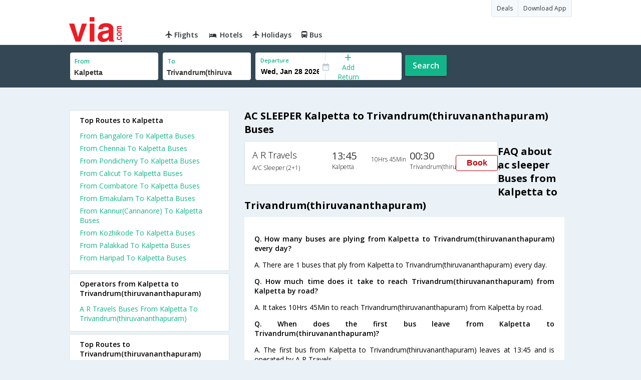

--- FILE ---
content_type: text/html
request_url: https://in.via.com/bus-tickets/ac-sleeper-from-kalpetta-to-trivandrum(thiruvananthapuram)
body_size: 4417
content:
<!doctype html><!--Set search box parameters--><html><head><meta charset=utf-8><meta name=description content="Book Kalpetta to Trivandrum(thiruvananthapuram) AC SLEEPER bus tickets online. Find all AC SLEEPER buses from Kalpetta to Trivandrum(thiruvananthapuram) and make bus ticket reservations online on Via.com "><meta name=keywords content="Kalpetta Trivandrum(thiruvananthapuram) AC SLEEPER bus tickets, book AC SLEEPER buses from Kalpetta to Trivandrum(thiruvananthapuram), Kalpetta to Trivandrum(thiruvananthapuram) AC SLEEPER bus booking, AC SLEEPER bus booking from Kalpetta to Trivandrum(thiruvananthapuram)"><title>Book AC SLEEPER Bus from Kalpetta to Trivandrum(thiruvananthapuram) | Via.com</title><meta name=format-detection content="telephone=no"><meta name=viewport content="width=device-width,initial-scale=1"><link href="//fonts.googleapis.com/css?family=Open+Sans:400,600,700,300,100" rel=stylesheet type=text/css><link rel=icon type=image/x-icon href=/v2/assets/images/favicon.ico><link rel=stylesheet href=//images.via.com/static/seo/static/stylesheets/via-seo.css><script src=//images.via.com/static/seo/static/js/minified/jqueryMain.js></script><!-- Google Tag Manager --><script>_vaGTM = [];</script><script>(function(w,d,s,l,i){w[l]=w[l]||[];w[l].push({'gtm.start':
    new Date().getTime(),event:'gtm.js'});var f=d.getElementsByTagName(s)[0],
    j=d.createElement(s),dl=l!='dataLayer'?'&l='+l:'';j.async=true;j.src=
    'https://www.googletagmanager.com/gtm.js?id='+i+dl;f.parentNode.insertBefore(j,f);
})(window,document,'script','_vaGTM','GTM-TL9VJSJ');</script><!-- End Google Tag Manager --><script>var pageOpts = pageOpts || {};
    pageOpts.env = "in";
    pageOpts.viewType = 'DESKTOP';
    pageOpts.currency = 'INR';
    pageOpts.currentEnv = "in";
    pageOpts.sysDate = '';
    pageOpts.isB2CEnv = true;
    pageOpts.pageId = "BUS_TEMPLATE_FROM_A_TO_B_BUS_TYPE";
    pageOpts.productType = "Bus";
    pageOpts.pageType = "seo";
    pageOpts.accessToken = "553f5767-373f-4d98-9e6d-08fa87400a42";
    if (_vaGTM) {
        _vaGTM.push({pageOpts: pageOpts});
    }</script></head><body class=bus-seo-body style="background-color: #ebf2f7"><header class="header u_white u_borderBottom u_gen-border-Btm-Red flt-wth m-hde"><div class=container><div class="row u_inlineblk u_width100 u_floatL"><div class="col-m-12 u_padL0 u_padR0"><div class="u_textR u_posR col-m-12 u_padL0 u_padR0"><div class="u_dispTable u_floatR hdr-curve-stick-border"><span class="u_bgBodyClr u_dispTableCell bg-hover-white element"><a href=/offers target=_blank class="u_cursPoint u_floatL u_txtDecoNone u_clBlacklightbase"><span class="u_font12 u_fontW500 u_padT8 u_padB8 u_padL10 u_padR10 u_floatL">Deals</span> </a></span><span class="u_bgBodyClr u_dispTableCell bg-hover-white element"><a href=/appDownload target=_blank class="u_cursPoint u_floatL u_txtDecoNone u_clBlacklightbase"><span class="u_font12 u_fontW500 u_padT8 u_padB8 u_padL10 u_padR10 u_floatL">Download App</span></a></span></div></div><div class="col-m-12 u_padL0 u_padR0"><div class="u_inlineblk col-m-2 u_padL0"><span class="icon-ViaLogo u_font50 u_clViaRed"></span></div><div class="u_inlineblk u_font14 col-m-10"><div class="u_padT16 u_clBlacklightbase u_fontW600 u_cursPoint u_floatL"><a class="u_txtDecoNone u_floatL product active" href=/flight-tickets><span class="u_pad10 hover-red u_floatL"><span class="icon icon-flightProductNav icon-flightProductNav"></span> Flights</span></a></div><div class="u_padT16 u_clBlacklightbase u_fontW600 u_cursPoint u_floatL"><a class="u_txtDecoNone u_floatL product active" href=/hotels><span class="u_pad10 hover-red u_floatL"><span class="icon icon-hotelProductNav icon-flightProductNav"></span> Hotels</span></a></div><div class="u_padT16 u_clBlacklightbase u_fontW600 u_cursPoint u_floatL"><a class="u_txtDecoNone u_floatL product active" href=/holidays><span class="u_pad10 hover-red u_floatL"><span class="icon icon-holidaysProductNav icon-flightProductNav"></span> Holidays</span></a></div><div class="u_padT16 u_clBlacklightbase u_fontW600 u_cursPoint u_floatL"><a class="u_txtDecoNone u_floatL product active" href=/bus-tickets><span class="u_pad10 hover-red u_floatL"><span class="icon icon-busProductNav icon-flightProductNav"></span> Bus</span></a></div></div></div></div></div></div></header><div class=d-hde><div class=via-m-header role=banner><a href="/bus-tickets?utm_source=google&utm_medium=seo&utm_campaign=Kalpetta-Trivandrum(thiruvananthapuram)" class="via-header-cell via-logo-cell" data-ajax=false data-role=none target=_blank><span class=icon-ViaLogo></span> </a><span class="via-header-cell via-header-cell-text">Bus </span><a href="/bus-tickets?utm_source=google&utm_medium=seo&utm_campaign=Kalpetta-Trivandrum(thiruvananthapuram)" class="via-header-cell via-logo-cell" data-ajax=false data-role=none style=float:right target=_blank><span class=icon-Search></span></a></div></div><div style=display:none class=isHomePageAv>{"isHomePage":true}</div><div style=display:none class=js-searchBoxOpts id=js-searchBoxOpts>{}</div><div style=display:none id=environmentVars>{}</div><div class="package-part v-bgbody flt-wth resBody" style="margin-bottom: 50px"><!--Set search box parameters--><div class="search-part flt-wth m-hde" id=busSearchBox><div class=container><div class=row id=journey><div class=main-destntion-details><span class=input-detail-box><label>From</label><input id=src type=text name=src placeholder="Type atleast 3 letters" data-isdomestic=true data-country="" class=seo-input value=Kalpetta tabindex=1 class=ui-autocomplete-input autocomplete=off> <input type=hidden class=placeCode id=srcId name=srcId value=1102429></span></div><div class=main-destntion-details><span class=input-detail-box><label>To</label><input id=dest type=text name=dest placeholder="Type atleast 3 letters" data-country="" value=Trivandrum(thiruvananthapuram) class=seo-input tabindex=2 class=ui-autocomplete-input> <input type=hidden class=placeCode id=destId name=destId value=3715></span></div><div class=pngr-dep-dest-part><div class="SLElement flex"><div class="u_inlineBlk flex justify-center direction-column border-right dateCont cInDateCont u_width50per"><label class="u_clViaGreen u_font11 u_padL10 u_fontW600">Departure</label><input type=text class="u_padL10 u_padB0 onward" placeholder="" name="" tabindex=2 data-date="" value="" id=departure></div><div class="u_inlineBlk calIconHolder" style=width:13px><span class=icon-Calendar></span></div><div class="u_inlineBlk u_posR u_width50per" id=""><div class="u_posR u_inlineBlk flex justify-center direction-column border-right u_width100 dateCont cInDateCont" style="display: none; height: 100%" id=returnEle><label class="u_clViaGreen u_font11 u_padL10 u_fontW600">Return</label><input type=text class="u_padL10 u_padB0 onward" placeholder="" name="" tabindex=2 data-date="" value="" id=return> <span class="u_posA icon-Close" style="right: 10px; color: #ED1C24"></span></div><div class="u_inlineBlk flex justify-center u_width47 direction-column dateCont cOutDateCont u_posA u_width100" style="height: 100%" id=addReturn><span class=u_textC><i class="icon-Plus u_font12 u_clViaGreen"></i> <span class="u_clViaGreen u_font14 u_dispBlock">Add Return</span></span></div></div></div></div><div class="search-btn search-journey u_cursPoint search-btn-part grn-btn u_fontW600 u_clWhite u_floatL u_marT10">Search</div></div></div></div><div class=flt-wth style=background:#EBF2F7><div class="container u_lnht1_5"><div class=row><!-- Operators and Results Data --><div class="col-x-12 col-m-8 col-m-push-4 u_marTB30	m-marTB0 m-pad0 m-mar0"><h1 class="u_font20 u_marB0 m-pad15Imp">AC SLEEPER Kalpetta to Trivandrum(thiruvananthapuram) Buses</h1><!--Bus Results --><div class="u_floatL u_padB25"><!--Result Strips --><div class="box u_padL15 u_pad5 flt-wth u_marT10 u_padT15 u_padB15 m-mar0" onclick=openBusSearchMobile();><div class="u_width33 u_floatL u_vertAlignTop m-width-25"><span class="u_dispBlock u_font18 u_fontW300 u_padB5">A R Travels</span> <span class="u_dispBlock u_font12 u_light-grey2 u_fontW300 m-ellipsis m-width100">A/C Sleeper (2+1)</span></div><div class="u_width16 u_floatL u_vertAlignTop m-width-20"><span class="u_font20 u_fontW500 u_clViaGrey u_padB5">13:45</span> <span class="u_dispBlock u_font12 u_light-grey2 u_fontW300">Kalpetta</span></div><div class="u_width16 u_floatL u_padT12 m-width-20"><span class="u_dispBlock u_font12 u_fontW300">10Hrs 45Min</span></div><div class="u_width16 u_floatL u_vertAlignTop m-width-20"><span class="u_font20 u_fontW500 u_clViaGrey u_padB5">00:30</span> <span class="u_dispBlock u_font12 u_light-grey2 u_fontW300">Trivandrum(thiruvananthapuram)</span></div><div class="priceDiv u_floatR m-hde"><div class="u_inlineblk u_width35 u_vertAlignMiddle"><button class="bookCTA u_marB5 search-flight-btn">Book</button></div></div></div><!--Result strips end --></div><h2 class="u_font20 u_marB10 heading">FAQ about ac sleeper Buses from Kalpetta to Trivandrum(thiruvananthapuram)</h2><div class="faqs u_pad20"><p class="u_font14 u_textJ ques" style="font-weight: 600">Q. How many buses are plying from Kalpetta to Trivandrum(thiruvananthapuram) every day?</p><p class="u_font14 u_textJ ques">A. There are 1 buses that ply from Kalpetta to Trivandrum(thiruvananthapuram) every day.</p><p class="u_font14 u_textJ ques" style="font-weight: 600">Q. How much time does it take to reach Trivandrum(thiruvananthapuram) from Kalpetta by road?</p><p class="u_font14 u_textJ ques">A. It takes 10Hrs 45Min to reach Trivandrum(thiruvananthapuram) from Kalpetta by road.</p><p class="u_font14 u_textJ ques" style="font-weight: 600">Q. When does the first bus leave from Kalpetta to Trivandrum(thiruvananthapuram)?</p><p class="u_font14 u_textJ ques">A. The first bus from Kalpetta to Trivandrum(thiruvananthapuram) leaves at 13:45 and is operated by A R Travels.</p><p class="u_font14 u_textJ ques" style="font-weight: 600">Q. What is the lowest price for a Kalpetta to Trivandrum(thiruvananthapuram) bus ticket?</p><p class="u_font14 u_textJ ques">A. The lowest price for a Kalpetta to Trivandrum(thiruvananthapuram) bus ticket is Rs. 1048.95</p><p class="u_font14 u_textJ ques" style="font-weight: 600">Q. When does the last bus leave from Kalpetta to Trivandrum(thiruvananthapuram)?</p><p class="u_font14 u_textJ ques">A. The last bus from Kalpetta to Trivandrum(thiruvananthapuram) leaves at 13:45 and is operated by A R Travels.</p></div><!--CMS data section --></div><div class="col-x-12 col-m-4 col-m-pull-8 u_marT40 u_padL0"><div class="box u_padtb10lr20 u_marT5 u_floatL"><h2 class="u_font14 u_floatL u_dispBlock u_mar0 u_padB12 u_fontW600">Top Routes to Kalpetta</h2><a href=/bus-tickets/from-bangalore-to-kalpetta class="u_font14 u_fontW400 u_padB6 flt-wth u_clViaGreen u_txtDecoNone" target=_blank>From Bangalore To Kalpetta Buses</a> <a href=/bus-tickets/from-chennai-to-kalpetta class="u_font14 u_fontW400 u_padB6 flt-wth u_clViaGreen u_txtDecoNone" target=_blank>From Chennai To Kalpetta Buses</a> <a href=/bus-tickets/from-pondicherry-to-kalpetta class="u_font14 u_fontW400 u_padB6 flt-wth u_clViaGreen u_txtDecoNone" target=_blank>From Pondicherry To Kalpetta Buses</a> <a href=/bus-tickets/from-calicut-to-kalpetta class="u_font14 u_fontW400 u_padB6 flt-wth u_clViaGreen u_txtDecoNone" target=_blank>From Calicut To Kalpetta Buses</a> <a href=/bus-tickets/from-coimbatore-to-kalpetta class="u_font14 u_fontW400 u_padB6 flt-wth u_clViaGreen u_txtDecoNone" target=_blank>From Coimbatore To Kalpetta Buses</a> <a href=/bus-tickets/from-ernakulam-to-kalpetta class="u_font14 u_fontW400 u_padB6 flt-wth u_clViaGreen u_txtDecoNone" target=_blank>From Ernakulam To Kalpetta Buses</a> <a href=/bus-tickets/from-kannur(cannanore)-to-kalpetta class="u_font14 u_fontW400 u_padB6 flt-wth u_clViaGreen u_txtDecoNone" target=_blank>From Kannur(Cannanore) To Kalpetta Buses</a> <a href=/bus-tickets/from-kozhikode-to-kalpetta class="u_font14 u_fontW400 u_padB6 flt-wth u_clViaGreen u_txtDecoNone" target=_blank>From Kozhikode To Kalpetta Buses</a> <a href=/bus-tickets/from-palakkad-to-kalpetta class="u_font14 u_fontW400 u_padB6 flt-wth u_clViaGreen u_txtDecoNone" target=_blank>From Palakkad To Kalpetta Buses</a> <a href=/bus-tickets/from-haripad-to-kalpetta class="u_font14 u_fontW400 u_padB6 flt-wth u_clViaGreen u_txtDecoNone" target=_blank>From Haripad To Kalpetta Buses</a></div><div class="box u_padtb10lr20 u_marT5 u_floatL"><h2 class="u_font14 u_floatL u_dispBlock u_mar0 u_padB12 u_fontW600">Operators from Kalpetta to Trivandrum(thiruvananthapuram)</h2><a href=/bus-tickets/a-r-travels-buses-from-kalpetta-to-trivandrum(thiruvananthapuram) class="u_font14 u_fontW400 u_padB6 flt-wth u_clViaGreen u_txtDecoNone" target=_blank>A R Travels Buses From Kalpetta To Trivandrum(thiruvananthapuram)</a></div><div class="box u_padtb10lr20 u_marT5 u_floatL"><h2 class="u_font14 u_floatL u_dispBlock u_mar0 u_padB12 u_fontW600">Top Routes to Trivandrum(thiruvananthapuram)</h2><a href=/bus-tickets/from-bangalore-to-trivandrum(thiruvananthapuram) class="u_font14 u_fontW400 u_padB6 flt-wth u_clViaGreen u_txtDecoNone" target=_blank>From Bangalore To Trivandrum(thiruvananthapuram) Buses </a><a href=/bus-tickets/from-ernakulam-to-trivandrum(thiruvananthapuram) class="u_font14 u_fontW400 u_padB6 flt-wth u_clViaGreen u_txtDecoNone" target=_blank>From Ernakulam To Trivandrum(thiruvananthapuram) Buses</a></div><div class="box u_padtb10lr20 u_marT5 u_floatL"><h2 class="u_font14 u_floatL u_dispBlock u_mar0 u_padB12 u_fontW600">Top Routes from Kalpetta</h2><a href=/bus-tickets/from-kalpetta-to-bangalore class="u_font14 u_fontW400 u_padB6 flt-wth u_clViaGreen u_txtDecoNone" target=_blank>From Kalpetta To Bangalore Buses</a> <a href=/bus-tickets/from-kalpetta-to-ernakulam class="u_font14 u_fontW400 u_padB6 flt-wth u_clViaGreen u_txtDecoNone" target=_blank>From Kalpetta To Ernakulam Buses</a> <a href=/bus-tickets/from-kalpetta-to-thrissur class="u_font14 u_fontW400 u_padB6 flt-wth u_clViaGreen u_txtDecoNone" target=_blank>From Kalpetta To Thrissur Buses</a></div><div class="box u_padtb10lr20 u_marT5 u_floatL"><h2 class="u_font14 u_floatL u_dispBlock u_mar0 u_padB12 u_fontW600">Top Routes from Trivandrum(thiruvananthapuram)</h2><a href=/bus-tickets/from-trivandrum(thiruvananthapuram)-to-bangalore class="u_font14 u_fontW400 u_padB6 flt-wth u_clViaGreen u_txtDecoNone" target=_blank>From Trivandrum(thiruvananthapuram) To Bangalore Buses </a><a href=/bus-tickets/from-trivandrum(thiruvananthapuram)-to-chennai class="u_font14 u_fontW400 u_padB6 flt-wth u_clViaGreen u_txtDecoNone" target=_blank>From Trivandrum(thiruvananthapuram) To Chennai Buses </a><a href=/bus-tickets/from-trivandrum(thiruvananthapuram)-to-coimbatore class="u_font14 u_fontW400 u_padB6 flt-wth u_clViaGreen u_txtDecoNone" target=_blank>From Trivandrum(thiruvananthapuram) To Coimbatore Buses </a><a href=/bus-tickets/from-trivandrum(thiruvananthapuram)-to-trichy class="u_font14 u_fontW400 u_padB6 flt-wth u_clViaGreen u_txtDecoNone" target=_blank>From Trivandrum(thiruvananthapuram) To Trichy Buses </a><a href=/bus-tickets/from-trivandrum(thiruvananthapuram)-to-calicut class="u_font14 u_fontW400 u_padB6 flt-wth u_clViaGreen u_txtDecoNone" target=_blank>From Trivandrum(thiruvananthapuram) To Calicut Buses </a><a href=/bus-tickets/from-trivandrum(thiruvananthapuram)-to-cochin class="u_font14 u_fontW400 u_padB6 flt-wth u_clViaGreen u_txtDecoNone" target=_blank>From Trivandrum(thiruvananthapuram) To Cochin Buses </a><a href=/bus-tickets/from-trivandrum(thiruvananthapuram)-to-thrissur class="u_font14 u_fontW400 u_padB6 flt-wth u_clViaGreen u_txtDecoNone" target=_blank>From Trivandrum(thiruvananthapuram) To Thrissur Buses </a><a href=/bus-tickets/from-trivandrum(thiruvananthapuram)-to-madurai class="u_font14 u_fontW400 u_padB6 flt-wth u_clViaGreen u_txtDecoNone" target=_blank>From Trivandrum(thiruvananthapuram) To Madurai Buses </a><a href=/bus-tickets/from-trivandrum(thiruvananthapuram)-to-pondicherry class="u_font14 u_fontW400 u_padB6 flt-wth u_clViaGreen u_txtDecoNone" target=_blank>From Trivandrum(thiruvananthapuram) To Pondicherry Buses </a><a href=/bus-tickets/from-trivandrum(thiruvananthapuram)-to-kannur(cannanore) class="u_font14 u_fontW400 u_padB6 flt-wth u_clViaGreen u_txtDecoNone" target=_blank>From Trivandrum(thiruvananthapuram) To Kannur(Cannanore) Buses</a></div></div></div></div></div><div class="searchbtn d-hde" style="position: fixed;text-align: center;width: 100%;bottom: 0"><a class="vm-buttons search-btn" id=search-flight-btn href="/bus-tickets?utm_source=google&utm_medium=seo&utm_campaign=Kalpetta-Trivandrum(thiruvananthapuram)" data-role=none data-ajax=false style="text-decoration: none;width: 100%;margin: 0px !important;font-size: 23px;border-radius: 0px;background: #ED1C24;color: white;padding: 15px 5px;text-align: center;box-shadow: 1px 2px 4px #666;border-radius: 3px;display: block">View Best Offers</a></div></div><div id=footerCont class=m-hde><div class=footer><div class=container><div class=content><div class=group><div class=partition><ul><li class=head>Company</li><li><a href="/_about?type=Us" target=_blank>About Us</a></li><li><a href="/_about?type=Directors" target=_blank>Board of Directors</a></li><li><a href="/_about?type=Press" target=_blank>Press</a></li><li><a href="/_about?type=Investor" target=_blank>Investors</a></li></ul></div><div class="partition products-and-services"><ul><li class=head>Products & Services</li><li><a href=/flight-tickets target=_blank>Flights</a></li><li><a href=/hotels target=_blank>Hotels</a></li><li><a href=/holidays target=_blank>Holidays</a></li><li><a href=/bus-tickets target=_blank>Bus</a></li></ul></div></div></div></div></div></div><script>//    Set departure date
    $(function () {
        var currDate = JS_UTIL.adjustDate({days: 7}, new Date());
        depDate = DATE_FORMATTER.format(currDate, "ddd, mmm dd yyyy");
        var dataODate = DATE_FORMATTER.format(currDate, "mm/dd/yyyy");
        $('#departure').attr("data-date", dataODate.date);
        $('#departure').val(depDate.date);
    });

    function openBusSearchMobile() {
        if (navigator.userAgent.match(/Android/i)
            || navigator.userAgent.match(/webOS/i)
            || navigator.userAgent.match(/iPhone/i)
            || navigator.userAgent.match(/iPad/i)
            || navigator.userAgent.match(/iPod/i)
            || navigator.userAgent.match(/BlackBerry/i)
            || navigator.userAgent.match(/Windows Phone/i)
        ) {
            window.location.href = "/bus-tickets?utm_source=google&utm_medium=seo&utm_campaign=Kalpetta-Trivandrum(thiruvananthapuram)";
        }
    }</script><script src=//images.via.com/static/seo/static/js/minified/jqueryExtras.js></script><script src=//images.via.com/static/seo/static/js/minified/utils.js></script><script>$(function(){
        $('#selectedList').click(function(){
            $('#listCont').toggle();
        });
        $('body').mouseup(function(e){
            var container  = $("#listCont");
            if(!container.is(e.target) && container.has(e.target).length === 0 && e.target !== $('#selectedList')[0]){
                container.hide();
            }
        });
    });</script><script src=https://apis.google.com/js/client:platform.js async defer=defer></script><script src=//images.via.com/static/seo/static/js/minified/seoBus.js></script></body></html>